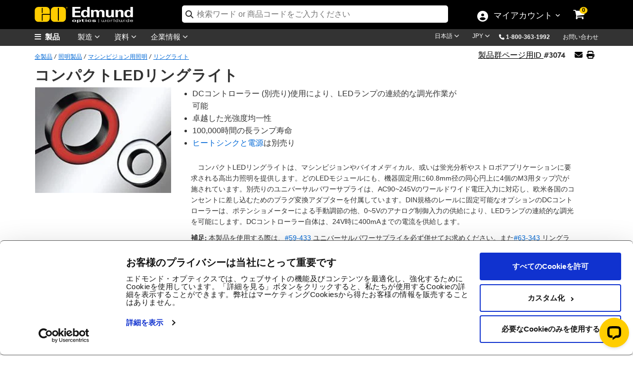

--- FILE ---
content_type: text/html; charset=utf-8
request_url: https://www.edmundoptics.jp/Catalog/ProductFamily/_Specifications/?productFamilyID=13685&isPreviewMode=False&_=1768957375868
body_size: 162
content:



<div>
</div>



--- FILE ---
content_type: text/html; charset=utf-8
request_url: https://www.edmundoptics.jp/Catalog/ProductFamily/_ProductGrid/?productFamilyID=13685&isPreviewMode=False&_=1768957375869
body_size: 3068
content:


    <div class="export-s" id="prod-grid-export">
        <button id="btnExportSpecs" type="button" class="mt-2 mb-4 btn-cart-outline export-sb" onclick="ExportProductGridToExcel(13685, '', 'compact-led-ring-lights')">
            <i class="fa fa-file-excel-o"></i>  仕様をエクスポートする

        </button>
    </div>
    <div class="table-responsive">
        <table id="tableProducts" cellpadding="10" class="table table-bordered data-table">
            <thead>
                <tr class="fixed stickyh">
                    <th class="no-search sorting_disabled" id="arrows" style="padding-right:30px"></th>
                                <th class="sort-text" id="specs_1">
                                    &nbsp;カラー&nbsp;
                                </th>
                                <th class="sort-number" id="specs_2">
                                    &nbsp;波長 (nm)&nbsp;
                                </th>
                                <th class="sort-number" id="specs_3">
                                    &nbsp;直径 (mm)&nbsp;
                                </th>
                                <th class="sort-text" id="specs_4">
                                    &nbsp;照明モード&nbsp;
                                </th>
                    <th class="no-search sorting_disabled" data-orderable="false" id="compares" style="text-align: center;">&nbsp;<span style="white-space:nowrap">比較する</span>&nbsp;</th>
                    <th class="no-search" id="stocks">&nbsp;商品コード&nbsp;</th>
                    <th class="no-search sort-price sorting" id="prices" style="text-align: center;">&nbsp;価格 (税別)&nbsp;</th>
                    <th class="no-search sorting_disabled" data-orderable="false" id="buys" style="width:174px; text-align: center;">カートに入れる</th>
                </tr>
            </thead>
            <tfoot>
                <tr>
                    <th class="no-search hide-filter"></th>
                            <th></th>
                            <th></th>
                            <th></th>
                            <th></th>
                    <th class="no-search hide-filter"></th>
                    <th class="no-search hide-filter"></th>
                    <th class="no-search"></th> 
                    <th class="no-search hide-filter"></th>
                </tr>
            </tfoot>
            <tbody>
                    <tr>
                        <td class="no-search arrowt">
                            <button class="btn-specifications" onclick="SpecificationsDropDown('17925',this)">
                                <i class="fa-chevron-circle-right more">詳しく</i>
                                <i class="fa-chevron-circle-right less">非表示</i>
                            </button>
                        </td>
                                <td class="spect_1" data-order="White" data-filter="White">
                                    <span class="clean-value" style="display:none;">White</span>
White                                </td>
                                <td class="spect_2" data-order="" data-filter="-">
                                    <span class="clean-value" style="display:none;">-</span>
-                                </td>
                                <td class="spect_3" data-order="74.200000000" data-filter="74.20">
                                    <span class="clean-value" style="display:none;">74.20</span>
74.20                                </td>
                                <td class="spect_4" data-order="Strobed or Constant" data-filter="Strobed or Constant">
                                    <span class="clean-value" style="display:none;">Strobed or Constant</span>
Strobed or Constant                                </td>
                        <td class="no-search comparet">
                            

<label for="AddToCompare_63-306" class="AddToProductCompare">
    <input type="checkbox" name="AddToCompare_63-306" id="AddToCompare_63-306" rel="nofollow" onclick="AddToCompareList('63-306', 17925)" class="AddToProductCompare" style="margin-right:2px !important"  />
</label>
                        </td>
                        <td class="no-search stockt">
                            <a href="/p/white-led-ring-light/17925/" onclick="trackEvent('Product Grid', 'Part Number Clickthrough', 'Stock Number')">#63-306</a>
                            

                            
    <a href="#modal-clearance-91625871" data-bs-toggle="modal" class="clearance" onclick="trackEvent('Product Labels', 'Clearance', 'Click')">在庫処分品</a>
    <div class="modal fade" id="modal-clearance-91625871">
        <div class="modal-dialog">
            <div class="modal-content" style="padding:30px">
                <div class="modal-body">
                    <button type="button" class="btn-close" data-bs-dismiss="modal" aria-label="Close"></button>
                    <p><span class="clearance" style="top: -2px !important;">在庫処分品</span></p>
                    <p>数量限定のため、製品の掲載が消える前にお買い求めください。製造不良以外の返品は、原則お受けできませんので、予めご了承ください。最大で80%値引きした選定製品が購入頂けます。販売促進コードの入力は、一切必要ございません!</p>
                </div>
            </div>
        </div>
    </div>

                            
                        </td>
                        <td class="no-search pricet" data-order="129500.000000000" data-filter="129,500" style="min-width:250px">
                            

<span class="price">
    
            <span id="formattedPrice">
                <span class="price-filter-value" data-filter="129,500" style="display:none">129,500</span>
                &#xA5;129,500
            </span>

</span>

        <div style="font-size: 12px !important;">
            <a href="/tools/quote?addByStockNo=63-306" onclick="trackEvent('Request a Quote', 'Product Grid', '63-306');"> 見積依頼する</a>
        </div>

                        </td>
                        <td style="min-width:185px" class="no-search buyt">
                            &nbsp;
<ul class="list-inline">
    <li>
        
    <span class="instock">2 個 在庫有</span>

    </li>
    <li>
        <input type="number" min="1" placeholder="1" id="qty_63306" style="width:55px;" />
    </li>
    <li>
        <button class="btn btn-cart" title="Buy" onclick="AddToCart('63-306')">
            <i class="fa fa-shopping-cart"></i>
        </button>
    </li>
</ul>&nbsp;
                        </td>
                    </tr>
            </tbody>
        </table>
    </div>
    <div id="volume-pricing-modal" class="modal" tabindex="-1" aria-labelledby="volPricingModalTitle" aria-hidden="true">
        <div class="modal-dialog">
            <div class="modal-content">
                <div class="modal-header">
                    <h1 class="modal-title fs-5" id="volPricingModalTitle">購入数量別価格: <span id="vol-price-stocknum"></span></h1>
                    <button type="button" class="btn-close" data-bs-dismiss="modal" aria-label="Close" onclick="CloseVolumePrices();"></button>
                </div>
                <div class="modal-body">
                    <div id="volume-pricing-list" data-url="/catalog/partnumber/volumepricing/"></div>
                </div>
                <div class="modal-footer">
                    <button type="button" class="btn btn-secondary" onclick="CloseVolumePrices();">Close</button>
                </div>
            </div>
        </div>
    </div>
    <script type="text/javascript">
        $(document).ready(function () {
            GridFilters();
            var topOfOthDiv = null;
            if ($(window).width() > 1170) {
                topOfOthDiv = $("#tableProducts").offset().top + 57;
                $(window).scroll(function () {
                    if ($(window).scrollTop() > topOfOthDiv) {
                        $('.stickyh').addClass('button-fixed');
                    }
                    if ($(window).scrollTop() < topOfOthDiv) {
                        $('.stickyh').removeClass('button-fixed');
                    }
                    if ($(window).width() < 1170) {
                        $('.stickyh').removeClass('button-fixed');
                    }
                });
            }
        });

        if ($(window).width() > 1170) {
            var parentwidth = document.getElementById('buys').offsetWidth;
            $(".buyt").css("width", parentwidth);
            var parentwidth1 = document.getElementById('prices').offsetWidth;
            $("pricet").css("width", parentwidth1);
            var parentwidth2 = document.getElementById('stocks').offsetWidth;
            $(".stockt").css("width", parentwidth2);
            var parentwidth3 = document.getElementById('compares').offsetWidth;
            $(".comparet").css("width", parentwidth3);
            var parentwidth4 = document.getElementById('arrows').cssWidth;
            $(".arrowt").css("width", parentwidth4);

            for (var i = 1; i < 7; i++) {
                var column = document.getElementById('specs_' + i);
                if (column != undefined && column != null) {
                    var width = column.offsetWidth;
                    $(".spect_" + i).css("width", width);
                }
            }
        }

        //highlight entire row if the product is on clearance
        if ($('span.clearance').length) {
            $("#tableProducts > tbody > tr > td.stockt > span.clearance").each(function () {
                $(this).parent("td").parent("tr").attr('style', "background: #ffe2e2 !important");
            });
        }

        function ShowVolumePrices(partNumberID, stockNumber)
        {
            trackEvent('Product Grid', 'Volume Pricing link clicked', 'Volume Pricing');

            $("#volume-pricing-list").html('');

            var url = '/catalog/partnumber/VolumePricing/?partNumberID=' + partNumberID;
            $("#volume-pricing-list").load(url);

            $("#volume-pricing-modal").modal('show');
            $("#vol-price-stocknum").text('#' + stockNumber);
        }

        function CloseVolumePrices()
        {
            $("#volume-pricing-modal").modal('hide');
        }
    </script>


--- FILE ---
content_type: text/html; charset=utf-8
request_url: https://www.edmundoptics.jp/Catalog/ProductFamily/_Accessories/?productFamilyID=13685&isPreviewMode=False&_=1768957375870
body_size: 2215
content:


    <div class="alert alert-warning" role="alert" style="margin-top:15px !important; text-align:center !important; background-image: none !important; border-radius: 0px !important; border-color: #fcfccf !important;">
        <strong>補足：</strong> 対応するアクセサリー製品は、個々の商品コード毎に異なる場合があります。<br>どのアクセサリー製品がご希望の製品に対応するかが不明な場合は、<a href="/contact-support/">こちら</a>にお問い合わせください。
    </div>
    <div class="table-responsive" style="margin-top:15px">
        <table id="tableAccessories" class="table table-bordered data-table" style="text-align:center">
            <thead>
                <tr>
                    <th class="sorting_disabled"></th>
                    <th>タイトル&nbsp;</th>
                    <th class="sorting_disabled" data-orderable="false" style="text-align: center;"><span style="white-space:nowrap">比較する</span></th>
                    <th>商品コード&nbsp;</th>
                    <th class="sort-price sorting" style="text-align: center;">&nbsp;価格 (税別)&nbsp;</th>
                    <th class="sorting_disabled" data-orderable="false" style="text-align: center;">カートに入れる</th>
                </tr>
            </thead>
            <tfoot>
                <tr>
                    <th class="hide-filter"></th>
                    <th class="hide-filter"></th>
                    <th class="hide-filter"></th>
                    <th class="hide-filter"></th>
                    <th></th>                    <th class="hide-filter"></th>
                </tr>
            </tfoot>
            <tbody>
                    <tr>
                        <td>
                            <button class="btn-specifications" onclick="SpecificationsDropDown('16198',this)">
                                <i class="fa-chevron-circle-right">詳しく</i>
                            </button>
                        </td>
                        <td>ユニバーサルパワーサプライ (コンパクトLEDライト用)</td>
                        <td>
                            

<label for="AddToCompare_59-433" class="AddToProductCompare">
    <input type="checkbox" name="AddToCompare_59-433" id="AddToCompare_59-433" rel="nofollow" onclick="AddToCompareList('59-433', 16198)" class="AddToProductCompare" style="margin-right:2px !important"  />
</label>
                        </td>
                        <td>
                            <a href="/p/universal-power-supply-24v/16198/" onclick="trackEvent('Product Grid', 'Part Number Clickthrough', 'Stock Number')">#59-433</a>
                            

                            

                        </td>
                        <td class="pricet" data-order="17500.000000000" data-filter="17,500">
                            

<span class="price">
    
            <span id="formattedPrice">
                <span class="price-filter-value" data-filter="17,500" style="display:none">17,500</span>
                &#xA5;17,500
            </span>

</span>

        <div style="font-size: 12px !important;">
            <a href="/tools/quote?addByStockNo=59-433" onclick="trackEvent('Request a Quote', 'Product Grid', '59-433');"> 見積依頼する</a>
        </div>

                        </td>
                        <td class="buyt" style="padding: 4px !important; min-width:164px">
                            
<ul class="list-inline">
    <li>
        
    <span class="instock">5 個 在庫有</span>

    </li>
    <li>
        <input type="number" min="1" placeholder="1" id="qty_59433" style="width:55px;" />
    </li>
    <li>
        <button class="btn btn-cart" title="Buy" onclick="AddToCart('59-433')">
            <i class="fa fa-shopping-cart"></i>
        </button>
    </li>
</ul>
                        </td>
                    </tr>
                    <tr>
                        <td>
                            <button class="btn-specifications" onclick="SpecificationsDropDown('17969',this)">
                                <i class="fa-chevron-circle-right">詳しく</i>
                            </button>
                        </td>
                        <td>リングライト用ヒートシンク</td>
                        <td>
                            

<label for="AddToCompare_63-343" class="AddToProductCompare">
    <input type="checkbox" name="AddToCompare_63-343" id="AddToCompare_63-343" rel="nofollow" onclick="AddToCompareList('63-343', 17969)" class="AddToProductCompare" style="margin-right:2px !important"  />
</label>
                        </td>
                        <td>
                            <a href="/p/led-ring-light-heat-sink/17969/" onclick="trackEvent('Product Grid', 'Part Number Clickthrough', 'Stock Number')">#63-343</a>
                            

                            
    <a href="#modal-clearance-71316979" data-bs-toggle="modal" class="clearance" onclick="trackEvent('Product Labels', 'Clearance', 'Click')">在庫処分品</a>
    <div class="modal fade" id="modal-clearance-71316979">
        <div class="modal-dialog">
            <div class="modal-content" style="padding:30px">
                <div class="modal-body">
                    <button type="button" class="btn-close" data-bs-dismiss="modal" aria-label="Close"></button>
                    <p><span class="clearance" style="top: -2px !important;">在庫処分品</span></p>
                    <p>数量限定のため、製品の掲載が消える前にお買い求めください。製造不良以外の返品は、原則お受けできませんので、予めご了承ください。最大で80%値引きした選定製品が購入頂けます。販売促進コードの入力は、一切必要ございません!</p>
                </div>
            </div>
        </div>
    </div>

                        </td>
                        <td class="pricet" data-order="10800.000000000" data-filter="10,800">
                            

<span class="price">
    
            <span id="formattedPrice">
                <span class="price-filter-value" data-filter="10,800" style="display:none">10,800</span>
                &#xA5;10,800
            </span>

</span>

        <div style="font-size: 12px !important;">
            <a href="/tools/quote?addByStockNo=63-343" onclick="trackEvent('Request a Quote', 'Product Grid', '63-343');"> 見積依頼する</a>
        </div>

                        </td>
                        <td class="buyt" style="padding: 4px !important; min-width:164px">
                            
<ul class="list-inline">
    <li>
        
    <span class="instock">10 個 在庫有</span>

    </li>
    <li>
        <input type="number" min="1" placeholder="1" id="qty_63343" style="width:55px;" />
    </li>
    <li>
        <button class="btn btn-cart" title="Buy" onclick="AddToCart('63-343')">
            <i class="fa fa-shopping-cart"></i>
        </button>
    </li>
</ul>
                        </td>
                    </tr>
            </tbody>
        </table>
    </div>
    <script type="text/javascript" data-cookieconsent="necessary">
        $('#tabsBarAccessories').removeClass('display-none');
        $('#tabAccessories').removeClass('display-none');
        $('#TshirtAccessories').removeClass('display-none');
        var tableAccessories = $('#tableAccessories').DataTable({
            paging: false,
            "dom": '<<t>> '
        });
    </script>


--- FILE ---
content_type: text/html; charset=utf-8
request_url: https://www.edmundoptics.jp/Catalog/ProductFamily/_ResourcesTab/?productFamilyID=13685&isPreviewMode=False&_=1768957375872
body_size: 6038
content:



    <div class="row" style="display:flex">
        <div id="filters" class="col-lg-3 col-12" style="text-align: left; margin-bottom:25px; z-index:5">
            <a href="#modalKC" role="button" class="filter-btn" data-bs-toggle="modal" style="text-align: center;margin-top: -30px;">
                Filter
            </a>
            <input id="productFamilyId" type="hidden" value="13685" />
            <input id="partNumberId" type="hidden" />
            <input id="isTshirt" type="hidden" />

        <div id="modalKC" class="modal hide mobileModal" tabindex="-1" aria-labelledby="modalFilterKC" aria-hidden="true" role="dialog">
            <div class="modal-dialog">
                <div class="modal-content">
                    <div class="modal-header modalNoHeader">
                            <button type="button" class="btn-close" data-bs-dismiss="modal" aria-label="Close"></button>
                    </div>
                    <div class="modal-body">
                        <h4>メディアタイプ</h4>
                        <form id="filtersForm" style="background: white;width: 100%;height: auto !important;">
                            <div class="kc-m">
                                    <input style="padding-bottom:.77em; width: 1.25em; height: 1.25em; cursor: pointer;" id=filter-techTool name="Filters" type="checkbox" onchange="FiltersChange();" value="techTool" />
                                    <label for=filter-techTool style="padding-bottom: 10px; cursor: pointer; font-weight: normal !important; color: #8d9296;"><span id="titleIcon" class="fa fa-calculator" style="font-size: 12px; padding-right:5px;"></span>テクニカルツール</label>
                                    <br />
                                    <input style="padding-bottom:.77em; width: 1.25em; height: 1.25em; cursor: pointer;" id=filter-applicationNote name="Filters" type="checkbox" onchange="FiltersChange();" value="applicationNote" />
                                    <label for=filter-applicationNote style="padding-bottom: 10px; cursor: pointer; font-weight: normal !important; color: #8d9296;"><span id="titleIcon" class="fa fa-file-text-o" style="font-size: 12px; padding-right:5px;"></span>アプリケーションノート</label>
                                    <br />
                                    <input style="padding-bottom:.77em; width: 1.25em; height: 1.25em; cursor: pointer;" id=filter-fAQQuestion name="Filters" type="checkbox" onchange="FiltersChange();" value="fAQQuestion" />
                                    <label for=filter-fAQQuestion style="padding-bottom: 10px; cursor: pointer; font-weight: normal !important; color: #8d9296;"><span id="titleIcon" class="fas fa-question" style="font-size: 12px; padding-right:5px;"></span>よくある質問 (FAQ)</label>
                                    <br />
                                    <input style="padding-bottom:.77em; width: 1.25em; height: 1.25em; cursor: pointer;" id=filter-glossaryTerm name="Filters" type="checkbox" onchange="FiltersChange();" value="glossaryTerm" />
                                    <label for=filter-glossaryTerm style="padding-bottom: 10px; cursor: pointer; font-weight: normal !important; color: #8d9296;">専門用語</label>
                                    <br />
                                    <input style="padding-bottom:.77em; width: 1.25em; height: 1.25em; cursor: pointer;" id=filter-video name="Filters" type="checkbox" onchange="FiltersChange();" value="video" />
                                    <label for=filter-video style="padding-bottom: 10px; cursor: pointer; font-weight: normal !important; color: #8d9296;"><span id="titleIcon" class="fa fa-play" style="font-size: 12px; padding-right:5px;"></span>動画</label>
                                    <br />
                                    <input style="padding-bottom:.77em; width: 1.25em; height: 1.25em; cursor: pointer;" id=filter-publishedArticle name="Filters" type="checkbox" onchange="FiltersChange();" value="publishedArticle" />
                                    <label for=filter-publishedArticle style="padding-bottom: 10px; cursor: pointer; font-weight: normal !important; color: #8d9296;"><span id="titleIcon" class="fa fa-external-link" style="font-size: 12px; padding-right:5px;"></span>雑誌投稿記事</label>
                                    <br />
                            </div>
                        </form>
                        <div style="margin-bottom: 15px;" class="apply-m ymobile"> <a style="color:#000" href="javascript:;" class="btn-bs-other" data-bs-dismiss="modal">検索</a>    </div>
                    </div>
                </div>
            </div>
        </div>
    </div>
    <div class="col-lg-9 col-12">
        <div class="container">
            <div id="divSearchResults" class="resourceResults">
                
    <div id="ContentResults" class="row">

                   <div class="col-lg-4 col-md-4 col-12 card-rc" style="margin-top:30px;">
                <div class="webinar1">
                    <div id="panelImage" class="image">
                        <a href="/knowledge-center/tech-tools/illumination-spot-size-calculator/" target="_blank" onclick="trackEvent('Knowledge Center', 'Result Clickthrough', '')">
                                <img loading="lazy" src="/media/b1ti43tt/spot-size.jpg" style="width:100%;" />

                        </a>
                    </div>
                    <div class="image" id="panelDescription">
                        <div class="trending"><span id="titleIcon" class="fa fa-calculator" style="font-size: 12px; padding-right:5px;"></span>テクニカルツール </div>
                        <p class="toheader" style="font-size:24px; display: -webkit-box; overflow: hidden; -webkit-line-clamp: 4; -webkit-box-orient: vertical;">Illumination Spot Size Calculator</p>
                    </div>
                    <div class="middle">
                        <p style="display: -webkit-box; overflow: hidden; -webkit-line-clamp: 4; -webkit-box-orient: vertical;">
                            <span></span>
                        </p>
                        <a class="text" style="display: block;" href="/knowledge-center/tech-tools/illumination-spot-size-calculator/" target="_blank" onclick="trackEvent('Knowledge Center', 'Result Clickthrough', '')">今すぐ見る</a>
                    </div>
                </div>
            </div>
                   <div class="col-lg-4 col-md-4 col-12 card-rc" style="margin-top:30px;">
                <div class="webinar1">
                    <div id="panelImage" class="image">
                        <a href="/knowledge-center/application-notes/illumination/choose-the-correct-illumination/" target="_blank" onclick="trackEvent('Knowledge Center', 'Result Clickthrough', '')">
                                <img loading="lazy" src="/media/gv5bwlzr/choose.jpg" style="width:100%;" />

                        </a>
                    </div>
                    <div class="image" id="panelDescription">
                        <div class="trending"><span id="titleIcon" class="fa fa-file-text-o" style="font-size: 12px; padding-right:5px;"></span>アプリケーションノート </div>
                        <p class="toheader" style="font-size:24px; display: -webkit-box; overflow: hidden; -webkit-line-clamp: 4; -webkit-box-orient: vertical;">&#x7167;&#x660E;&#x65B9;&#x6CD5;&#x306E;&#x6B63;&#x3057;&#x3044;&#x9078;&#x629E;</p>
                    </div>
                    <div class="middle">
                        <p style="display: -webkit-box; overflow: hidden; -webkit-line-clamp: 4; -webkit-box-orient: vertical;">
                            <span>&#x64AE;&#x50CF;&#x5149;&#x5B66;&#x7CFB;&#x3067;&#x5FC5;&#x8981;&#x3068;&#x3059;&#x308B;&#x50CF;&#x30B3;&#x30F3;&#x30C8;&#x30E9;&#x30B9;&#x30C8;&#x3084;&#x89E3;&#x50CF;&#x5EA6;&#x304C;&#x5F97;&#x3089;&#x308C;&#x305A;&#x306B;&#x3001;&#x60A9;&#x3093;&#x3060;&#x7D4C;&#x9A13;&#x306F;&#x306A;&#x3044;&#x3067;&#x3057;&#x3087;&#x3046;&#x304B;? &#x591A;&#x304F;&#x306E;&#x7D4C;&#x9A13;&#x8005;&#x306F;&#x3088;&#x308A;&#x89E3;&#x50CF;&#x529B;&#x306E;&#x9AD8;&#x3044;&#x30EC;&#x30F3;&#x30BA;&#x3084;&#x30BD;&#x30D5;&#x30C8;&#x30A6;&#x30A7;&#x30A2;&#x3001;&#x6216;&#x3044;&#x306F;&#x9AD8;&#x89E3;&#x50CF;&#x5EA6;&#x30AB;&#x30E1;&#x30E9;&#x3092;&#x7528;&#x3044;&#x3066;&#x89E3;&#x6C7A;&#x3057;&#x3088;&#x3046;&#x3068;&#x8A66;&#x307F;&#x307E;&#x3059;&#x3002;&#x305D;&#x3057;&#x3066;&#x305D;&#x308C;&#x3092;&#x8A66;&#x307F;&#x3066;&#x3082;&#x7D50;&#x679C;&#x7684;&#x306B;&#x601D;&#x3046;&#x3088;&#x3046;&#x306A;&#x6210;&#x679C;&#x304C;&#x5F97;&#x3089;&#x308C;&#x306A;&#x3044;&#x3068;&#x3044;&#x3046;&#x30B1;&#x30FC;&#x30B9;&#x304C;&#x591A;&#x3044;&#x306E;&#x3082;&#x4E8B;&#x5B9F;&#x3067;&#x3059;&#x3002;</span>
                        </p>
                        <a class="text" style="display: block;" href="/knowledge-center/application-notes/illumination/choose-the-correct-illumination/" target="_blank" onclick="trackEvent('Knowledge Center', 'Result Clickthrough', '')">今すぐ見る</a>
                    </div>
                </div>
            </div>
                   <div class="col-lg-4 col-md-4 col-12 card-rc" style="margin-top:30px;">
                <div class="webinar1">
                    <div id="panelImage" class="image">
                        <a href="/knowledge-center/application-notes/illumination/using-structured-illumination/" target="_blank" onclick="trackEvent('Knowledge Center', 'Result Clickthrough', '')">
                                <img loading="lazy" src="/media/wvol5j5n/using-structured.jpg" style="width:100%;" />

                        </a>
                    </div>
                    <div class="image" id="panelDescription">
                        <div class="trending"><span id="titleIcon" class="fa fa-file-text-o" style="font-size: 12px; padding-right:5px;"></span>アプリケーションノート </div>
                        <p class="toheader" style="font-size:24px; display: -webkit-box; overflow: hidden; -webkit-line-clamp: 4; -webkit-box-orient: vertical;">&#x69CB;&#x9020;&#x5316;&#x7167;&#x660E;&#x306E;&#x4F7F;&#x7528;</p>
                    </div>
                    <div class="middle">
                        <p style="display: -webkit-box; overflow: hidden; -webkit-line-clamp: 4; -webkit-box-orient: vertical;">
                            <span>&#x30DE;&#x30B7;&#x30F3;&#x30D3;&#x30B8;&#x30E7;&#x30F3;&#x306B;&#x304A;&#x3051;&#x308B;&#x69CB;&#x9020;&#x5316;&#x7167;&#x660E;&#x306E;&#x57FA;&#x790E;&#x304B;&#x3089;&#x5FDC;&#x7528;&#x307E;&#x3067;&#x5FB9;&#x5E95;&#x89E3;&#x8AAC;&#x3002;&#x683C;&#x5B50;&#x30FB;&#x30C9;&#x30C3;&#x30C8;&#x30FB;&#x30E9;&#x30A4;&#x30F3;&#x306A;&#x3069;&#x5149;&#x30D1;&#x30BF;&#x30FC;&#x30F3;&#x5225;&#x306E;&#x7528;&#x9014;&#x3068;&#x9078;&#x3073;&#x65B9;&#x3092;&#x6BD4;&#x8F03;&#x3057;&#x3001;3D&#x30D7;&#x30ED;&#x30D5;&#x30A1;&#x30A4;&#x30EB;&#x8A08;&#x6E2C;&#x3084;&#x5F62;&#x72B6;&#x691C;&#x67FB;&#x306E;&#x7CBE;&#x5EA6;&#x3092;&#x6700;&#x9069;&#x5316;&#x3059;&#x308B;&#x65B9;&#x6CD5;&#x3092;&#x7D39;&#x4ECB;&#x3002;</span>
                        </p>
                        <a class="text" style="display: block;" href="/knowledge-center/application-notes/illumination/using-structured-illumination/" target="_blank" onclick="trackEvent('Knowledge Center', 'Result Clickthrough', '')">今すぐ見る</a>
                    </div>
                </div>
            </div>
                   <div class="col-lg-4 col-md-4 col-12 card-rc" style="margin-top:30px;">
                <div class="webinar1">
                    <div id="panelImage" class="image">
                        <a href="/knowledge-center/frequently-asked-questions/illumination/fiber-optic-illumination/what-is-ripple-in-illuminators-and-how-does-it-affect-my-video-system/" target="_blank" onclick="trackEvent('Knowledge Center', 'Result Clickthrough', '')">
                                <img loading="lazy" src="/media/xzrjwkvv/fiber-o.gif" style="width:100%;" />

                        </a>
                    </div>
                    <div class="image" id="panelDescription">
                        <div class="trending"><span id="titleIcon" class="fas fa-question" style="font-size: 12px; padding-right:5px;"></span>よくある質問 (FAQ) </div>
                        <p class="toheader" style="font-size:24px; display: -webkit-box; overflow: hidden; -webkit-line-clamp: 4; -webkit-box-orient: vertical;">What is ripple in illuminators and how does it affect my video system?</p>
                    </div>
                    <div class="middle">
                        <p style="display: -webkit-box; overflow: hidden; -webkit-line-clamp: 4; -webkit-box-orient: vertical;">
                            <span></span>
                        </p>
                        <a class="text" style="display: block;" href="/knowledge-center/frequently-asked-questions/illumination/fiber-optic-illumination/what-is-ripple-in-illuminators-and-how-does-it-affect-my-video-system/" target="_blank" onclick="trackEvent('Knowledge Center', 'Result Clickthrough', '')">今すぐ見る</a>
                    </div>
                </div>
            </div>
                   <div class="col-lg-4 col-md-4 col-12 card-rc" style="margin-top:30px;">
                <div class="webinar1">
                    <div id="panelImage" class="image">
                        <a href="/knowledge-center/frequently-asked-questions/illumination/fluorescent-illumination/what-is-the-advantage-of-high-frequency-illumination/" target="_blank" onclick="trackEvent('Knowledge Center', 'Result Clickthrough', '')">
                                <img loading="lazy" src="/media/301j45sp/fluor.gif" style="width:100%;" />

                        </a>
                    </div>
                    <div class="image" id="panelDescription">
                        <div class="trending"><span id="titleIcon" class="fas fa-question" style="font-size: 12px; padding-right:5px;"></span>よくある質問 (FAQ) </div>
                        <p class="toheader" style="font-size:24px; display: -webkit-box; overflow: hidden; -webkit-line-clamp: 4; -webkit-box-orient: vertical;">What is the advantage of high frequency illumination?</p>
                    </div>
                    <div class="middle">
                        <p style="display: -webkit-box; overflow: hidden; -webkit-line-clamp: 4; -webkit-box-orient: vertical;">
                            <span></span>
                        </p>
                        <a class="text" style="display: block;" href="/knowledge-center/frequently-asked-questions/illumination/fluorescent-illumination/what-is-the-advantage-of-high-frequency-illumination/" target="_blank" onclick="trackEvent('Knowledge Center', 'Result Clickthrough', '')">今すぐ見る</a>
                    </div>
                </div>
            </div>
                   <div class="col-lg-4 col-md-4 col-12 card-rc" style="margin-top:30px;">
                <div class="webinar1">
                    <div id="panelImage" class="image">
                        <a href="/knowledge-center/frequently-asked-questions/illumination/led-illumination/what-are-the-advantages-of-led-illumination/" target="_blank" onclick="trackEvent('Knowledge Center', 'Result Clickthrough', '')">
                                <img loading="lazy" src="/media/nbwodftu/illumin.gif" style="width:100%;" />

                        </a>
                    </div>
                    <div class="image" id="panelDescription">
                        <div class="trending"><span id="titleIcon" class="fas fa-question" style="font-size: 12px; padding-right:5px;"></span>よくある質問 (FAQ) </div>
                        <p class="toheader" style="font-size:24px; display: -webkit-box; overflow: hidden; -webkit-line-clamp: 4; -webkit-box-orient: vertical;">What are the advantages of LED Illumination?</p>
                    </div>
                    <div class="middle">
                        <p style="display: -webkit-box; overflow: hidden; -webkit-line-clamp: 4; -webkit-box-orient: vertical;">
                            <span></span>
                        </p>
                        <a class="text" style="display: block;" href="/knowledge-center/frequently-asked-questions/illumination/led-illumination/what-are-the-advantages-of-led-illumination/" target="_blank" onclick="trackEvent('Knowledge Center', 'Result Clickthrough', '')">今すぐ見る</a>
                    </div>
                </div>
            </div>
                   <div class="col-lg-4 col-md-4 col-12 card-rc" style="margin-top:30px;">
                <div class="webinar1">
                    <div id="panelImage" class="image">
                        <a href="/knowledge-center/glossary/candela/" target="_blank" onclick="trackEvent('Knowledge Center', 'Result Clickthrough', '')">
                                <img loading="lazy" src="/media/tn3cys1q/glossary-term.jpg" style="width:100%;" />

                        </a>
                    </div>
                    <div class="image" id="panelDescription">
                        <div class="trending">専門用語 </div>
                        <p class="toheader" style="font-size:24px; display: -webkit-box; overflow: hidden; -webkit-line-clamp: 4; -webkit-box-orient: vertical;">Candela</p>
                    </div>
                    <div class="middle">
                        <p style="display: -webkit-box; overflow: hidden; -webkit-line-clamp: 4; -webkit-box-orient: vertical;">
                            <span></span>
                        </p>
                        <a class="text" style="display: block;" href="/knowledge-center/glossary/candela/" target="_blank" onclick="trackEvent('Knowledge Center', 'Result Clickthrough', '')">今すぐ見る</a>
                    </div>
                </div>
            </div>
                   <div class="col-lg-4 col-md-4 col-12 card-rc" style="margin-top:30px;">
                <div class="webinar1">
                    <div id="panelImage" class="image">
                        <a href="/knowledge-center/glossary/color-temperature/" target="_blank" onclick="trackEvent('Knowledge Center', 'Result Clickthrough', '')">
                                <img loading="lazy" src="/media/tn3cys1q/glossary-term.jpg" style="width:100%;" />

                        </a>
                    </div>
                    <div class="image" id="panelDescription">
                        <div class="trending">専門用語 </div>
                        <p class="toheader" style="font-size:24px; display: -webkit-box; overflow: hidden; -webkit-line-clamp: 4; -webkit-box-orient: vertical;">Color Temperature</p>
                    </div>
                    <div class="middle">
                        <p style="display: -webkit-box; overflow: hidden; -webkit-line-clamp: 4; -webkit-box-orient: vertical;">
                            <span></span>
                        </p>
                        <a class="text" style="display: block;" href="/knowledge-center/glossary/color-temperature/" target="_blank" onclick="trackEvent('Knowledge Center', 'Result Clickthrough', '')">今すぐ見る</a>
                    </div>
                </div>
            </div>
                   <div class="col-lg-4 col-md-4 col-12 card-rc" style="margin-top:30px;">
                <div class="webinar1">
                    <div id="panelImage" class="image">
                        <a href="/knowledge-center/glossary/diffuse-illumination/" target="_blank" onclick="trackEvent('Knowledge Center', 'Result Clickthrough', '')">
                                <img loading="lazy" src="/media/tn3cys1q/glossary-term.jpg" style="width:100%;" />

                        </a>
                    </div>
                    <div class="image" id="panelDescription">
                        <div class="trending">専門用語 </div>
                        <p class="toheader" style="font-size:24px; display: -webkit-box; overflow: hidden; -webkit-line-clamp: 4; -webkit-box-orient: vertical;">Diffuse Illumination</p>
                    </div>
                    <div class="middle">
                        <p style="display: -webkit-box; overflow: hidden; -webkit-line-clamp: 4; -webkit-box-orient: vertical;">
                            <span></span>
                        </p>
                        <a class="text" style="display: block;" href="/knowledge-center/glossary/diffuse-illumination/" target="_blank" onclick="trackEvent('Knowledge Center', 'Result Clickthrough', '')">今すぐ見る</a>
                    </div>
                </div>
            </div>
                   <div class="col-lg-4 col-md-4 col-12 card-rc" style="margin-top:30px;">
                <div class="webinar1">
                    <div id="panelImage" class="image">
                        <a href="/knowledge-center/glossary/directional-illumination/" target="_blank" onclick="trackEvent('Knowledge Center', 'Result Clickthrough', '')">
                                <img loading="lazy" src="/media/tn3cys1q/glossary-term.jpg" style="width:100%;" />

                        </a>
                    </div>
                    <div class="image" id="panelDescription">
                        <div class="trending">専門用語 </div>
                        <p class="toheader" style="font-size:24px; display: -webkit-box; overflow: hidden; -webkit-line-clamp: 4; -webkit-box-orient: vertical;">Directional Illumination</p>
                    </div>
                    <div class="middle">
                        <p style="display: -webkit-box; overflow: hidden; -webkit-line-clamp: 4; -webkit-box-orient: vertical;">
                            <span></span>
                        </p>
                        <a class="text" style="display: block;" href="/knowledge-center/glossary/directional-illumination/" target="_blank" onclick="trackEvent('Knowledge Center', 'Result Clickthrough', '')">今すぐ見る</a>
                    </div>
                </div>
            </div>
                   <div class="col-lg-4 col-md-4 col-12 card-rc" style="margin-top:30px;">
                <div class="webinar1">
                    <div id="panelImage" class="image">
                        <a href="/knowledge-center/glossary/glancing-illumination/" target="_blank" onclick="trackEvent('Knowledge Center', 'Result Clickthrough', '')">
                                <img loading="lazy" src="/media/tn3cys1q/glossary-term.jpg" style="width:100%;" />

                        </a>
                    </div>
                    <div class="image" id="panelDescription">
                        <div class="trending">専門用語 </div>
                        <p class="toheader" style="font-size:24px; display: -webkit-box; overflow: hidden; -webkit-line-clamp: 4; -webkit-box-orient: vertical;">Glancing Illumination</p>
                    </div>
                    <div class="middle">
                        <p style="display: -webkit-box; overflow: hidden; -webkit-line-clamp: 4; -webkit-box-orient: vertical;">
                            <span></span>
                        </p>
                        <a class="text" style="display: block;" href="/knowledge-center/glossary/glancing-illumination/" target="_blank" onclick="trackEvent('Knowledge Center', 'Result Clickthrough', '')">今すぐ見る</a>
                    </div>
                </div>
            </div>
                   <div class="col-lg-4 col-md-4 col-12 card-rc" style="margin-top:30px;">
                <div class="webinar1">
                    <div id="panelImage" class="image">
                        <a href="/knowledge-center/glossary/luminous-flux/" target="_blank" onclick="trackEvent('Knowledge Center', 'Result Clickthrough', '')">
                                <img loading="lazy" src="/media/tn3cys1q/glossary-term.jpg" style="width:100%;" />

                        </a>
                    </div>
                    <div class="image" id="panelDescription">
                        <div class="trending">専門用語 </div>
                        <p class="toheader" style="font-size:24px; display: -webkit-box; overflow: hidden; -webkit-line-clamp: 4; -webkit-box-orient: vertical;">Luminous Flux</p>
                    </div>
                    <div class="middle">
                        <p style="display: -webkit-box; overflow: hidden; -webkit-line-clamp: 4; -webkit-box-orient: vertical;">
                            <span></span>
                        </p>
                        <a class="text" style="display: block;" href="/knowledge-center/glossary/luminous-flux/" target="_blank" onclick="trackEvent('Knowledge Center', 'Result Clickthrough', '')">今すぐ見る</a>
                    </div>
                </div>
            </div>
                   <div class="col-lg-4 col-md-4 col-12 card-rc" style="margin-top:30px;">
                <div class="webinar1">
                    <div id="panelImage" class="image">
                        <a href="/knowledge-center/glossary/lux/" target="_blank" onclick="trackEvent('Knowledge Center', 'Result Clickthrough', '')">
                                <img loading="lazy" src="/media/tn3cys1q/glossary-term.jpg" style="width:100%;" />

                        </a>
                    </div>
                    <div class="image" id="panelDescription">
                        <div class="trending">専門用語 </div>
                        <p class="toheader" style="font-size:24px; display: -webkit-box; overflow: hidden; -webkit-line-clamp: 4; -webkit-box-orient: vertical;">Lux</p>
                    </div>
                    <div class="middle">
                        <p style="display: -webkit-box; overflow: hidden; -webkit-line-clamp: 4; -webkit-box-orient: vertical;">
                            <span></span>
                        </p>
                        <a class="text" style="display: block;" href="/knowledge-center/glossary/lux/" target="_blank" onclick="trackEvent('Knowledge Center', 'Result Clickthrough', '')">今すぐ見る</a>
                    </div>
                </div>
            </div>
                   <div class="col-lg-4 col-md-4 col-12 card-rc" style="margin-top:30px;">
                <div class="webinar1">
                    <div id="panelImage" class="image">
                        <a href="/knowledge-center/application-notes/illumination/silhouetting-illumination-in-machine-vision/" target="_blank" onclick="trackEvent('Knowledge Center', 'Result Clickthrough', '')">
                                <img loading="lazy" src="/media/tqjnq4fr/silhouetting-illumination-in-machine-vision_fig-01.png" style="width:100%;" />

                        </a>
                    </div>
                    <div class="image" id="panelDescription">
                        <div class="trending"><span id="titleIcon" class="fa fa-file-text-o" style="font-size: 12px; padding-right:5px;"></span>アプリケーションノート </div>
                        <p class="toheader" style="font-size:24px; display: -webkit-box; overflow: hidden; -webkit-line-clamp: 4; -webkit-box-orient: vertical;">Silhouetting Illumination in Machine Vision</p>
                    </div>
                    <div class="middle">
                        <p style="display: -webkit-box; overflow: hidden; -webkit-line-clamp: 4; -webkit-box-orient: vertical;">
                            <span>Choosing the right backlight illumination is critical for precise measurement and edge detection in machine vision applications. Learn about your best options!</span>
                        </p>
                        <a class="text" style="display: block;" href="/knowledge-center/application-notes/illumination/silhouetting-illumination-in-machine-vision/" target="_blank" onclick="trackEvent('Knowledge Center', 'Result Clickthrough', '')">今すぐ見る</a>
                    </div>
                </div>
            </div>
                   <div class="col-lg-4 col-md-4 col-12 card-rc" style="margin-top:30px;">
                <div class="webinar1">
                    <div id="panelImage" class="image">
                        <a href="/knowledge-center/application-notes/illumination/successful-light-polarization-techniques/" target="_blank" onclick="trackEvent('Knowledge Center', 'Result Clickthrough', '')">
                                <img loading="lazy" src="/media/xh4f0cxb/successful.jpg" style="width:100%;" />

                        </a>
                    </div>
                    <div class="image" id="panelDescription">
                        <div class="trending"><span id="titleIcon" class="fa fa-file-text-o" style="font-size: 12px; padding-right:5px;"></span>アプリケーションノート </div>
                        <p class="toheader" style="font-size:24px; display: -webkit-box; overflow: hidden; -webkit-line-clamp: 4; -webkit-box-orient: vertical;">Successful Light Polarization Techniques</p>
                    </div>
                    <div class="middle">
                        <p style="display: -webkit-box; overflow: hidden; -webkit-line-clamp: 4; -webkit-box-orient: vertical;">
                            <span>Are you looking for a solution to common imaging problems? Discover different polarization techniques to improve your image at Edmund Optics.</span>
                        </p>
                        <a class="text" style="display: block;" href="/knowledge-center/application-notes/illumination/successful-light-polarization-techniques/" target="_blank" onclick="trackEvent('Knowledge Center', 'Result Clickthrough', '')">今すぐ見る</a>
                    </div>
                </div>
            </div>
                   <div class="col-lg-4 col-md-4 col-12 card-rc" style="margin-top:30px;">
                <div class="webinar1">
                    <div id="panelImage" class="image">
                        <a href="/knowledge-center/video/tutorials/how-to-achieve-optimal-collimation-with-fiber-optics/" target="_blank" onclick="trackEvent('Knowledge Center', 'Result Clickthrough', '')">
                                <img loading="lazy" src="/media/n5qmd4np/how-to-achieve-554x264.png" style="width:100%;" />

                        </a>
                    </div>
                    <div class="image" id="panelDescription">
                        <div class="trending"><span id="titleIcon" class="fa fa-play" style="font-size: 12px; padding-right:5px;"></span>動画 </div>
                        <p class="toheader" style="font-size:24px; display: -webkit-box; overflow: hidden; -webkit-line-clamp: 4; -webkit-box-orient: vertical;">How to Achieve Optimal Collimation with Fiber Optics</p>
                    </div>
                    <div class="middle">
                        <p style="display: -webkit-box; overflow: hidden; -webkit-line-clamp: 4; -webkit-box-orient: vertical;">
                            <span>Collimated light is required for many fiber optic applications. Using the proper setup, fiber optic collimating lenses or ball lenses, and some optical know-how, you can achieve optimal collimation.</span>
                        </p>
                        <a class="text" style="display: block;" href="/knowledge-center/video/tutorials/how-to-achieve-optimal-collimation-with-fiber-optics/" target="_blank" onclick="trackEvent('Knowledge Center', 'Result Clickthrough', '')">今すぐ見る</a>
                    </div>
                </div>
            </div>
                   <div class="col-lg-4 col-md-4 col-12 card-rc" style="margin-top:30px;">
                <div class="webinar1">
                    <div id="panelImage" class="image">
                        <a href="/knowledge-center/video/imaging-best-practices/best-practice-light-up-your-life/" target="_blank" onclick="trackEvent('Knowledge Center', 'Result Clickthrough', '')">
                                <img loading="lazy" src="/media/0ibd0am2/best-practice-4-554x264.png" style="width:100%;" />

                        </a>
                    </div>
                    <div class="image" id="panelDescription">
                        <div class="trending"><span id="titleIcon" class="fa fa-play" style="font-size: 12px; padding-right:5px;"></span>動画 </div>
                        <p class="toheader" style="font-size:24px; display: -webkit-box; overflow: hidden; -webkit-line-clamp: 4; -webkit-box-orient: vertical;">Best Practice #4 Light Up Your Life</p>
                    </div>
                    <div class="middle">
                        <p style="display: -webkit-box; overflow: hidden; -webkit-line-clamp: 4; -webkit-box-orient: vertical;">
                            <span>Join Nick Sischka, Vision Solutions Specialist and member of EO&#x27;s Imaging Team, as he reviews some best practices to consider when designing an imaging system</span>
                        </p>
                        <a class="text" style="display: block;" href="/knowledge-center/video/imaging-best-practices/best-practice-light-up-your-life/" target="_blank" onclick="trackEvent('Knowledge Center', 'Result Clickthrough', '')">今すぐ見る</a>
                    </div>
                </div>
            </div>
                   <div class="col-lg-4 col-md-4 col-12 card-rc" style="margin-top:30px;">
                <div class="webinar1">
                    <div id="panelImage" class="image">
                        <a href="/knowledge-center/frequently-asked-questions/general-questions/illumination/what-would-be-the-best-lens-or-lens-combination-to-give-me-this-projected-spot-of-light/" target="_blank" onclick="trackEvent('Knowledge Center', 'Result Clickthrough', '')">
                                <img loading="lazy" src="/media/rszitd0d/illumination.gif" style="width:100%;" />

                        </a>
                    </div>
                    <div class="image" id="panelDescription">
                        <div class="trending"><span id="titleIcon" class="fas fa-question" style="font-size: 12px; padding-right:5px;"></span>よくある質問 (FAQ) </div>
                        <p class="toheader" style="font-size:24px; display: -webkit-box; overflow: hidden; -webkit-line-clamp: 4; -webkit-box-orient: vertical;">I am looking to prototype an illumination system. My objective is to use a small halogen filament bulb and end up with a beam of light. What would be the best lens or lens combination to give me this projected spot of light?</p>
                    </div>
                    <div class="middle">
                        <p style="display: -webkit-box; overflow: hidden; -webkit-line-clamp: 4; -webkit-box-orient: vertical;">
                            <span></span>
                        </p>
                        <a class="text" style="display: block;" href="/knowledge-center/frequently-asked-questions/general-questions/illumination/what-would-be-the-best-lens-or-lens-combination-to-give-me-this-projected-spot-of-light/" target="_blank" onclick="trackEvent('Knowledge Center', 'Result Clickthrough', '')">今すぐ見る</a>
                    </div>
                </div>
            </div>
                   <div class="col-lg-4 col-md-4 col-12 card-rc" style="margin-top:30px;">
                <div class="webinar1">
                    <div id="panelImage" class="image">
                        <a href="/knowledge-center/frequently-asked-questions/optomechanics/lens-mounting-tubes/do-you-have-c-mount-components-to-make-an-in-line-illumination-assembly/" target="_blank" onclick="trackEvent('Knowledge Center', 'Result Clickthrough', '')">
                                <img loading="lazy" src="/media/xyrj1bbs/tube.gif" style="width:100%;" />

                        </a>
                    </div>
                    <div class="image" id="panelDescription">
                        <div class="trending"><span id="titleIcon" class="fas fa-question" style="font-size: 12px; padding-right:5px;"></span>よくある質問 (FAQ) </div>
                        <p class="toheader" style="font-size:24px; display: -webkit-box; overflow: hidden; -webkit-line-clamp: 4; -webkit-box-orient: vertical;">Do you have C-Mount components to make an in-line illumination assembly?</p>
                    </div>
                    <div class="middle">
                        <p style="display: -webkit-box; overflow: hidden; -webkit-line-clamp: 4; -webkit-box-orient: vertical;">
                            <span></span>
                        </p>
                        <a class="text" style="display: block;" href="/knowledge-center/frequently-asked-questions/optomechanics/lens-mounting-tubes/do-you-have-c-mount-components-to-make-an-in-line-illumination-assembly/" target="_blank" onclick="trackEvent('Knowledge Center', 'Result Clickthrough', '')">今すぐ見る</a>
                    </div>
                </div>
            </div>
                   <div class="col-lg-4 col-md-4 col-12 card-rc" style="margin-top:30px;">
                <div class="webinar1">
                    <div id="panelImage" class="image">
                        <a href="/knowledge-center/frequently-asked-questions/illumination/fiber-optic-illumination/what-are-the-advantages-of-fiber-optic-illumination/" target="_blank" onclick="trackEvent('Knowledge Center', 'Result Clickthrough', '')">
                                <img loading="lazy" src="/media/xzrjwkvv/fiber-o.gif" style="width:100%;" />

                        </a>
                    </div>
                    <div class="image" id="panelDescription">
                        <div class="trending"><span id="titleIcon" class="fas fa-question" style="font-size: 12px; padding-right:5px;"></span>よくある質問 (FAQ) </div>
                        <p class="toheader" style="font-size:24px; display: -webkit-box; overflow: hidden; -webkit-line-clamp: 4; -webkit-box-orient: vertical;">What are the advantages of Fiber Optic Illumination?</p>
                    </div>
                    <div class="middle">
                        <p style="display: -webkit-box; overflow: hidden; -webkit-line-clamp: 4; -webkit-box-orient: vertical;">
                            <span></span>
                        </p>
                        <a class="text" style="display: block;" href="/knowledge-center/frequently-asked-questions/illumination/fiber-optic-illumination/what-are-the-advantages-of-fiber-optic-illumination/" target="_blank" onclick="trackEvent('Knowledge Center', 'Result Clickthrough', '')">今すぐ見る</a>
                    </div>
                </div>
            </div>
                   <div class="col-lg-4 col-md-4 col-12 card-rc" style="margin-top:30px;">
                <div class="webinar1">
                    <div id="panelImage" class="image">
                        <a href="/knowledge-center/frequently-asked-questions/illumination/fiber-optic-illumination/what-is-the-difference-between-flexible-quartz-and-liquid-fiber-optic-light-guides/" target="_blank" onclick="trackEvent('Knowledge Center', 'Result Clickthrough', '')">
                                <img loading="lazy" src="/media/xzrjwkvv/fiber-o.gif" style="width:100%;" />

                        </a>
                    </div>
                    <div class="image" id="panelDescription">
                        <div class="trending"> </div>
                        <p class="toheader" style="font-size:24px; display: -webkit-box; overflow: hidden; -webkit-line-clamp: 4; -webkit-box-orient: vertical;">What is the difference between flexible, quartz and liquid fiber optic light guides?</p>
                    </div>
                    <div class="middle">
                        <p style="display: -webkit-box; overflow: hidden; -webkit-line-clamp: 4; -webkit-box-orient: vertical;">
                            <span></span>
                        </p>
                        <a class="text" style="display: block;" href="/knowledge-center/frequently-asked-questions/illumination/fiber-optic-illumination/what-is-the-difference-between-flexible-quartz-and-liquid-fiber-optic-light-guides/" target="_blank" onclick="trackEvent('Knowledge Center', 'Result Clickthrough', '')">今すぐ見る</a>
                    </div>
                </div>
            </div>
                   <div class="col-lg-4 col-md-4 col-12 card-rc" style="margin-top:30px;">
                <div class="webinar1">
                    <div id="panelImage" class="image">
                        <a href="/knowledge-center/frequently-asked-questions/illumination/fiber-optic-illumination/what-diameter-beam-will-a-light-guide-output/" target="_blank" onclick="trackEvent('Knowledge Center', 'Result Clickthrough', '')">
                                <img loading="lazy" src="/media/xzrjwkvv/fiber-o.gif" style="width:100%;" />

                        </a>
                    </div>
                    <div class="image" id="panelDescription">
                        <div class="trending"> </div>
                        <p class="toheader" style="font-size:24px; display: -webkit-box; overflow: hidden; -webkit-line-clamp: 4; -webkit-box-orient: vertical;">What diameter beam will a light guide output?</p>
                    </div>
                    <div class="middle">
                        <p style="display: -webkit-box; overflow: hidden; -webkit-line-clamp: 4; -webkit-box-orient: vertical;">
                            <span></span>
                        </p>
                        <a class="text" style="display: block;" href="/knowledge-center/frequently-asked-questions/illumination/fiber-optic-illumination/what-diameter-beam-will-a-light-guide-output/" target="_blank" onclick="trackEvent('Knowledge Center', 'Result Clickthrough', '')">今すぐ見る</a>
                    </div>
                </div>
            </div>
                   <div class="col-lg-4 col-md-4 col-12 card-rc" style="margin-top:30px;">
                <div class="webinar1">
                    <div id="panelImage" class="image">
                        <a href="/knowledge-center/frequently-asked-questions/illumination/fiber-optic-illumination/why-do-fiber-optic-light-guides-loose-so-much-energy/" target="_blank" onclick="trackEvent('Knowledge Center', 'Result Clickthrough', '')">
                                <img loading="lazy" src="/media/xzrjwkvv/fiber-o.gif" style="width:100%;" />

                        </a>
                    </div>
                    <div class="image" id="panelDescription">
                        <div class="trending"> </div>
                        <p class="toheader" style="font-size:24px; display: -webkit-box; overflow: hidden; -webkit-line-clamp: 4; -webkit-box-orient: vertical;">Why do fiber optic light guides lose so much energy?</p>
                    </div>
                    <div class="middle">
                        <p style="display: -webkit-box; overflow: hidden; -webkit-line-clamp: 4; -webkit-box-orient: vertical;">
                            <span></span>
                        </p>
                        <a class="text" style="display: block;" href="/knowledge-center/frequently-asked-questions/illumination/fiber-optic-illumination/why-do-fiber-optic-light-guides-loose-so-much-energy/" target="_blank" onclick="trackEvent('Knowledge Center', 'Result Clickthrough', '')">今すぐ見る</a>
                    </div>
                </div>
            </div>
                   <div class="col-lg-4 col-md-4 col-12 card-rc" style="margin-top:30px;">
                <div class="webinar1">
                    <div id="panelImage" class="image">
                        <a href="/knowledge-center/frequently-asked-questions/illumination/fiber-optic-illumination/how-do-fiber-optic-light-guides-connect-to-fiber-optic-illuminators/" target="_blank" onclick="trackEvent('Knowledge Center', 'Result Clickthrough', '')">
                                <img loading="lazy" src="/media/xzrjwkvv/fiber-o.gif" style="width:100%;" />

                        </a>
                    </div>
                    <div class="image" id="panelDescription">
                        <div class="trending"><span id="titleIcon" class="fas fa-question" style="font-size: 12px; padding-right:5px;"></span>よくある質問 (FAQ) </div>
                        <p class="toheader" style="font-size:24px; display: -webkit-box; overflow: hidden; -webkit-line-clamp: 4; -webkit-box-orient: vertical;">How do fiber optic light guides connect to fiber optic illuminators?</p>
                    </div>
                    <div class="middle">
                        <p style="display: -webkit-box; overflow: hidden; -webkit-line-clamp: 4; -webkit-box-orient: vertical;">
                            <span></span>
                        </p>
                        <a class="text" style="display: block;" href="/knowledge-center/frequently-asked-questions/illumination/fiber-optic-illumination/how-do-fiber-optic-light-guides-connect-to-fiber-optic-illuminators/" target="_blank" onclick="trackEvent('Knowledge Center', 'Result Clickthrough', '')">今すぐ見る</a>
                    </div>
                </div>
            </div>
                   <div class="col-lg-4 col-md-4 col-12 card-rc" style="margin-top:30px;">
                <div class="webinar1">
                    <div id="panelImage" class="image">
                        <a href="/knowledge-center/glossary/axial-illumination/" target="_blank" onclick="trackEvent('Knowledge Center', 'Result Clickthrough', '')">
                                <img loading="lazy" src="/media/tn3cys1q/glossary-term.jpg" style="width:100%;" />

                        </a>
                    </div>
                    <div class="image" id="panelDescription">
                        <div class="trending">専門用語 </div>
                        <p class="toheader" style="font-size:24px; display: -webkit-box; overflow: hidden; -webkit-line-clamp: 4; -webkit-box-orient: vertical;">Axial Illumination</p>
                    </div>
                    <div class="middle">
                        <p style="display: -webkit-box; overflow: hidden; -webkit-line-clamp: 4; -webkit-box-orient: vertical;">
                            <span></span>
                        </p>
                        <a class="text" style="display: block;" href="/knowledge-center/glossary/axial-illumination/" target="_blank" onclick="trackEvent('Knowledge Center', 'Result Clickthrough', '')">今すぐ見る</a>
                    </div>
                </div>
            </div>
                   <div class="col-lg-4 col-md-4 col-12 card-rc" style="margin-top:30px;">
                <div class="webinar1">
                    <div id="panelImage" class="image">
                        <a href="/knowledge-center/glossary/fan-angle/" target="_blank" onclick="trackEvent('Knowledge Center', 'Result Clickthrough', '')">
                                <img loading="lazy" src="/media/tn3cys1q/glossary-term.jpg" style="width:100%;" />

                        </a>
                    </div>
                    <div class="image" id="panelDescription">
                        <div class="trending">専門用語 </div>
                        <p class="toheader" style="font-size:24px; display: -webkit-box; overflow: hidden; -webkit-line-clamp: 4; -webkit-box-orient: vertical;">Fan Angle</p>
                    </div>
                    <div class="middle">
                        <p style="display: -webkit-box; overflow: hidden; -webkit-line-clamp: 4; -webkit-box-orient: vertical;">
                            <span></span>
                        </p>
                        <a class="text" style="display: block;" href="/knowledge-center/glossary/fan-angle/" target="_blank" onclick="trackEvent('Knowledge Center', 'Result Clickthrough', '')">今すぐ見る</a>
                    </div>
                </div>
            </div>
                   <div class="col-lg-4 col-md-4 col-12 card-rc" style="margin-top:30px;">
                <div class="webinar1">
                    <div id="panelImage" class="image">
                        <a href="/knowledge-center/glossary/power-density/" target="_blank" onclick="trackEvent('Knowledge Center', 'Result Clickthrough', '')">
                                <img loading="lazy" src="/media/tn3cys1q/glossary-term.jpg" style="width:100%;" />

                        </a>
                    </div>
                    <div class="image" id="panelDescription">
                        <div class="trending">専門用語 </div>
                        <p class="toheader" style="font-size:24px; display: -webkit-box; overflow: hidden; -webkit-line-clamp: 4; -webkit-box-orient: vertical;">Power Density</p>
                    </div>
                    <div class="middle">
                        <p style="display: -webkit-box; overflow: hidden; -webkit-line-clamp: 4; -webkit-box-orient: vertical;">
                            <span></span>
                        </p>
                        <a class="text" style="display: block;" href="/knowledge-center/glossary/power-density/" target="_blank" onclick="trackEvent('Knowledge Center', 'Result Clickthrough', '')">今すぐ見る</a>
                    </div>
                </div>
            </div>
                   <div class="col-lg-4 col-md-4 col-12 card-rc" style="margin-top:30px;">
                <div class="webinar1">
                    <div id="panelImage" class="image">
                        <a href="/knowledge-center/glossary/ring-light-guide/" target="_blank" onclick="trackEvent('Knowledge Center', 'Result Clickthrough', '')">
                                <img loading="lazy" src="/media/tn3cys1q/glossary-term.jpg" style="width:100%;" />

                        </a>
                    </div>
                    <div class="image" id="panelDescription">
                        <div class="trending">専門用語 </div>
                        <p class="toheader" style="font-size:24px; display: -webkit-box; overflow: hidden; -webkit-line-clamp: 4; -webkit-box-orient: vertical;">Ring Light Guide</p>
                    </div>
                    <div class="middle">
                        <p style="display: -webkit-box; overflow: hidden; -webkit-line-clamp: 4; -webkit-box-orient: vertical;">
                            <span></span>
                        </p>
                        <a class="text" style="display: block;" href="/knowledge-center/glossary/ring-light-guide/" target="_blank" onclick="trackEvent('Knowledge Center', 'Result Clickthrough', '')">今すぐ見る</a>
                    </div>
                </div>
            </div>
                   <div class="col-lg-4 col-md-4 col-12 card-rc" style="margin-top:30px;">
                <div class="webinar1">
                    <div id="panelImage" class="image">
                        <a href="/knowledge-center/application-notes/illumination/in-line-illumination-considerations/" target="_blank" onclick="trackEvent('Knowledge Center', 'Result Clickthrough', '')">
                                <img loading="lazy" src="/media/klxpbbao/in-line.jpg" style="width:100%;" />

                        </a>
                    </div>
                    <div class="image" id="panelDescription">
                        <div class="trending"><span id="titleIcon" class="fa fa-file-text-o" style="font-size: 12px; padding-right:5px;"></span>アプリケーションノート </div>
                        <p class="toheader" style="font-size:24px; display: -webkit-box; overflow: hidden; -webkit-line-clamp: 4; -webkit-box-orient: vertical;">&#x540C;&#x8EF8;&#x843D;&#x5C04;&#x7167;&#x660E;&#x306E;&#x8003;&#x5BDF;</p>
                    </div>
                    <div class="middle">
                        <p style="display: -webkit-box; overflow: hidden; -webkit-line-clamp: 4; -webkit-box-orient: vertical;">
                            <span>&#x30DE;&#x30B7;&#x30F3;&#x30D3;&#x30B8;&#x30E7;&#x30F3;&#x306B;&#x304A;&#x3051;&#x308B;&#x540C;&#x8EF8;&#x843D;&#x5C04;&#x7167;&#x660E;&#x306E;&#x57FA;&#x790E;&#x3068;&#x5FDC;&#x7528;&#x2500;&#x2500;&#x30C6;&#x30EC;&#x30BB;&#x30F3;&#x30C8;&#x30EA;&#x30C3;&#x30AF;&#x30EC;&#x30F3;&#x30BA;&#x3068;&#x306E;&#x89AA;&#x548C;&#x6027;&#x3001;&#x660E;&#x8996;&#x91CE;&#x30FB;&#x6697;&#x8996;&#x91CE;&#x7167;&#x660E;&#x3068;&#x306E;&#x6BD4;&#x8F03;&#x3001;&#x9069;&#x7528;&#x5BFE;&#x8C61;&#x3084;&#x6CE8;&#x610F;&#x70B9;&#x3092;&#x308F;&#x304B;&#x308A;&#x3084;&#x3059;&#x304F;&#x89E3;&#x8AAC;&#x3002;</span>
                        </p>
                        <a class="text" style="display: block;" href="/knowledge-center/application-notes/illumination/in-line-illumination-considerations/" target="_blank" onclick="trackEvent('Knowledge Center', 'Result Clickthrough', '')">今すぐ見る</a>
                    </div>
                </div>
            </div>
                   <div class="col-lg-4 col-md-4 col-12 card-rc" style="margin-top:30px;">
                <div class="webinar1">
                    <div id="panelImage" class="image">
                        <a href="/knowledge-center/video/eo-imaging-lab/eo-imaging-lab-the-w-of-illumination-geometry/" target="_blank" onclick="trackEvent('Knowledge Center', 'Result Clickthrough', '')">
                                <img loading="lazy" src="/media/v2jgoxa4/imaging-lab32-554x264.png" style="width:100%;" />

                        </a>
                    </div>
                    <div class="image" id="panelDescription">
                        <div class="trending"><span id="titleIcon" class="fa fa-play" style="font-size: 12px; padding-right:5px;"></span>動画 </div>
                        <p class="toheader" style="font-size:24px; display: -webkit-box; overflow: hidden; -webkit-line-clamp: 4; -webkit-box-orient: vertical;">Edmund Optics Imaging Lab 3.2: The W of Illumination Geometry</p>
                    </div>
                    <div class="middle">
                        <p style="display: -webkit-box; overflow: hidden; -webkit-line-clamp: 4; -webkit-box-orient: vertical;">
                            <span>Learn how to specify imaging system components.</span>
                        </p>
                        <a class="text" style="display: block;" href="/knowledge-center/video/eo-imaging-lab/eo-imaging-lab-the-w-of-illumination-geometry/" target="_blank" onclick="trackEvent('Knowledge Center', 'Result Clickthrough', '')">今すぐ見る</a>
                    </div>
                </div>
            </div>
                   <div class="col-lg-4 col-md-4 col-12 card-rc" style="margin-top:30px;">
                <div class="webinar1">
                    <div id="panelImage" class="image">
                        <a href="/knowledge-center/video/eo-imaging-lab/eo-imaging-lab-directional-illumination/" target="_blank" onclick="trackEvent('Knowledge Center', 'Result Clickthrough', '')">
                                <img loading="lazy" src="/media/kxwnfzws/imaging-lab33-554x264.png" style="width:100%;" />

                        </a>
                    </div>
                    <div class="image" id="panelDescription">
                        <div class="trending"><span id="titleIcon" class="fa fa-play" style="font-size: 12px; padding-right:5px;"></span>動画 </div>
                        <p class="toheader" style="font-size:24px; display: -webkit-box; overflow: hidden; -webkit-line-clamp: 4; -webkit-box-orient: vertical;">Edmund Optics Imaging Lab 3.3: Directional Illumination</p>
                    </div>
                    <div class="middle">
                        <p style="display: -webkit-box; overflow: hidden; -webkit-line-clamp: 4; -webkit-box-orient: vertical;">
                            <span>Learn how to specify imaging system components.</span>
                        </p>
                        <a class="text" style="display: block;" href="/knowledge-center/video/eo-imaging-lab/eo-imaging-lab-directional-illumination/" target="_blank" onclick="trackEvent('Knowledge Center', 'Result Clickthrough', '')">今すぐ見る</a>
                    </div>
                </div>
            </div>
                   <div class="col-lg-4 col-md-4 col-12 card-rc" style="margin-top:30px;">
                <div class="webinar1">
                    <div id="panelImage" class="image">
                        <a href="/knowledge-center/video/eo-imaging-lab/eo-imaging-lab-directional-illumination-of-ring-lights/" target="_blank" onclick="trackEvent('Knowledge Center', 'Result Clickthrough', '')">
                                <img loading="lazy" src="/media/hlbdhfyd/imaging-lab34-554x264.png" style="width:100%;" />

                        </a>
                    </div>
                    <div class="image" id="panelDescription">
                        <div class="trending"><span id="titleIcon" class="fa fa-play" style="font-size: 12px; padding-right:5px;"></span>動画 </div>
                        <p class="toheader" style="font-size:24px; display: -webkit-box; overflow: hidden; -webkit-line-clamp: 4; -webkit-box-orient: vertical;">Edmund Optics Imaging Lab 3.4: Directional Illumination of Ring Lights</p>
                    </div>
                    <div class="middle">
                        <p style="display: -webkit-box; overflow: hidden; -webkit-line-clamp: 4; -webkit-box-orient: vertical;">
                            <span>Learn how to specify imaging system components.</span>
                        </p>
                        <a class="text" style="display: block;" href="/knowledge-center/video/eo-imaging-lab/eo-imaging-lab-directional-illumination-of-ring-lights/" target="_blank" onclick="trackEvent('Knowledge Center', 'Result Clickthrough', '')">今すぐ見る</a>
                    </div>
                </div>
            </div>
                   <div class="col-lg-4 col-md-4 col-12 card-rc" style="margin-top:30px;">
                <div class="webinar1">
                    <div id="panelImage" class="image">
                        <a href="/knowledge-center/video/eo-imaging-lab/eo-imaging-lab-backlights/" target="_blank" onclick="trackEvent('Knowledge Center', 'Result Clickthrough', '')">
                                <img loading="lazy" src="/media/glll2nls/imaging-lab35-554x264.png" style="width:100%;" />

                        </a>
                    </div>
                    <div class="image" id="panelDescription">
                        <div class="trending"><span id="titleIcon" class="fa fa-play" style="font-size: 12px; padding-right:5px;"></span>動画 </div>
                        <p class="toheader" style="font-size:24px; display: -webkit-box; overflow: hidden; -webkit-line-clamp: 4; -webkit-box-orient: vertical;">Edmund Optics Imaging Lab 3.5: Backlights</p>
                    </div>
                    <div class="middle">
                        <p style="display: -webkit-box; overflow: hidden; -webkit-line-clamp: 4; -webkit-box-orient: vertical;">
                            <span>Learn how to specify imaging system components.</span>
                        </p>
                        <a class="text" style="display: block;" href="/knowledge-center/video/eo-imaging-lab/eo-imaging-lab-backlights/" target="_blank" onclick="trackEvent('Knowledge Center', 'Result Clickthrough', '')">今すぐ見る</a>
                    </div>
                </div>
            </div>
                   <div class="col-lg-4 col-md-4 col-12 card-rc" style="margin-top:30px;">
                <div class="webinar1">
                    <div id="panelImage" class="image">
                        <a href="/knowledge-center/video/eo-imaging-lab/eo-imaging-lab-dome-lights/" target="_blank" onclick="trackEvent('Knowledge Center', 'Result Clickthrough', '')">
                                <img loading="lazy" src="/media/0ehpdkxr/imaging-lab36-554x264.png" style="width:100%;" />

                        </a>
                    </div>
                    <div class="image" id="panelDescription">
                        <div class="trending"><span id="titleIcon" class="fa fa-play" style="font-size: 12px; padding-right:5px;"></span>動画 </div>
                        <p class="toheader" style="font-size:24px; display: -webkit-box; overflow: hidden; -webkit-line-clamp: 4; -webkit-box-orient: vertical;">Edmund Optics Imaging Lab 3.6: Dome Lights</p>
                    </div>
                    <div class="middle">
                        <p style="display: -webkit-box; overflow: hidden; -webkit-line-clamp: 4; -webkit-box-orient: vertical;">
                            <span>Learn how to specify imaging system components.</span>
                        </p>
                        <a class="text" style="display: block;" href="/knowledge-center/video/eo-imaging-lab/eo-imaging-lab-dome-lights/" target="_blank" onclick="trackEvent('Knowledge Center', 'Result Clickthrough', '')">今すぐ見る</a>
                    </div>
                </div>
            </div>
                   <div class="col-lg-4 col-md-4 col-12 card-rc" style="margin-top:30px;">
                <div class="webinar1">
                    <div id="panelImage" class="image">
                        <a href="/knowledge-center/video/eo-imaging-lab/eo-imaging-lab-line-lights/" target="_blank" onclick="trackEvent('Knowledge Center', 'Result Clickthrough', '')">
                                <img loading="lazy" src="/media/x2jnwtul/imaging-lab37-554x264.png" style="width:100%;" />

                        </a>
                    </div>
                    <div class="image" id="panelDescription">
                        <div class="trending"><span id="titleIcon" class="fa fa-play" style="font-size: 12px; padding-right:5px;"></span>動画 </div>
                        <p class="toheader" style="font-size:24px; display: -webkit-box; overflow: hidden; -webkit-line-clamp: 4; -webkit-box-orient: vertical;">Edmund Optics Imaging Lab 3.7: Line Lights</p>
                    </div>
                    <div class="middle">
                        <p style="display: -webkit-box; overflow: hidden; -webkit-line-clamp: 4; -webkit-box-orient: vertical;">
                            <span>Learn how to specify imaging system components.</span>
                        </p>
                        <a class="text" style="display: block;" href="/knowledge-center/video/eo-imaging-lab/eo-imaging-lab-line-lights/" target="_blank" onclick="trackEvent('Knowledge Center', 'Result Clickthrough', '')">今すぐ見る</a>
                    </div>
                </div>
            </div>
                   <div class="col-lg-4 col-md-4 col-12 card-rc" style="margin-top:30px;">
                <div class="webinar1">
                    <div id="panelImage" class="image">
                        <a href="/knowledge-center/video/imaging-best-practices/best-practice-color-matters/" target="_blank" onclick="trackEvent('Knowledge Center', 'Result Clickthrough', '')">
                                <img loading="lazy" src="/media/jcsjua0j/best-practice-5-554x264.png" style="width:100%;" />

                        </a>
                    </div>
                    <div class="image" id="panelDescription">
                        <div class="trending"><span id="titleIcon" class="fa fa-play" style="font-size: 12px; padding-right:5px;"></span>動画 </div>
                        <p class="toheader" style="font-size:24px; display: -webkit-box; overflow: hidden; -webkit-line-clamp: 4; -webkit-box-orient: vertical;">Best Practice #5 Color Matters</p>
                    </div>
                    <div class="middle">
                        <p style="display: -webkit-box; overflow: hidden; -webkit-line-clamp: 4; -webkit-box-orient: vertical;">
                            <span>Join Nick Sischka, Vision Solutions Specialist and member of EO&#x27;s Imaging Team, as he reviews some best practices to consider when designing an imaging system.</span>
                        </p>
                        <a class="text" style="display: block;" href="/knowledge-center/video/imaging-best-practices/best-practice-color-matters/" target="_blank" onclick="trackEvent('Knowledge Center', 'Result Clickthrough', '')">今すぐ見る</a>
                    </div>
                </div>
            </div>
                   <div class="col-lg-4 col-md-4 col-12 card-rc" style="margin-top:30px;">
                <div class="webinar1">
                    <div id="panelImage" class="image">
                        <a href="/knowledge-center/articles/illumination-the-third-pillar-of-imaging-system-design/" target="_blank" onclick="trackEvent('Knowledge Center', 'Result Clickthrough', '')">
                                <img loading="lazy" src="/media/4f2g0dnp/1-illumination.png" style="width:100%;" />

                        </a>
                    </div>
                    <div class="image" id="panelDescription">
                        <div class="trending"><span id="titleIcon" class="fa fa-external-link" style="font-size: 12px; padding-right:5px;"></span>雑誌投稿記事 </div>
                        <p class="toheader" style="font-size:24px; display: -webkit-box; overflow: hidden; -webkit-line-clamp: 4; -webkit-box-orient: vertical;">Illumination: The Third Pillar of Imaging System Design</p>
                    </div>
                    <div class="middle">
                        <p style="display: -webkit-box; overflow: hidden; -webkit-line-clamp: 4; -webkit-box-orient: vertical;">
                            <span></span>
                        </p>
                        <a class="text" style="display: block;" href="/knowledge-center/articles/illumination-the-third-pillar-of-imaging-system-design/" target="_blank" onclick="trackEvent('Knowledge Center', 'Result Clickthrough', '')">今すぐ見る</a>
                    </div>
                </div>
            </div>
                   <div class="col-lg-4 col-md-4 col-12 card-rc" style="margin-top:30px;">
                <div class="webinar1">
                    <div id="panelImage" class="image">
                        <a href="/knowledge-center/articles/understanding-unique-machine-vision-illumination-methods/" target="_blank" onclick="trackEvent('Knowledge Center', 'Result Clickthrough', '')">
                                <img loading="lazy" src="/media/fj1n12xp/3-understanding.png" style="width:100%;" />

                        </a>
                    </div>
                    <div class="image" id="panelDescription">
                        <div class="trending"><span id="titleIcon" class="fa fa-external-link" style="font-size: 12px; padding-right:5px;"></span>雑誌投稿記事 </div>
                        <p class="toheader" style="font-size:24px; display: -webkit-box; overflow: hidden; -webkit-line-clamp: 4; -webkit-box-orient: vertical;">Understanding unique machine vision illumination methods</p>
                    </div>
                    <div class="middle">
                        <p style="display: -webkit-box; overflow: hidden; -webkit-line-clamp: 4; -webkit-box-orient: vertical;">
                            <span></span>
                        </p>
                        <a class="text" style="display: block;" href="/knowledge-center/articles/understanding-unique-machine-vision-illumination-methods/" target="_blank" onclick="trackEvent('Knowledge Center', 'Result Clickthrough', '')">今すぐ見る</a>
                    </div>
                </div>
            </div>
                   <div class="col-lg-4 col-md-4 col-12 card-rc" style="margin-top:30px;">
                <div class="webinar1">
                    <div id="panelImage" class="image">
                        <a href="/knowledge-center/frequently-asked-questions/general-questions/illumination/can-i-use-an-illuminator-alone-to-affect-the-spectral-contrast-of-my-image/" target="_blank" onclick="trackEvent('Knowledge Center', 'Result Clickthrough', '')">
                                <img loading="lazy" src="/media/rszitd0d/illumination.gif" style="width:100%;" />

                        </a>
                    </div>
                    <div class="image" id="panelDescription">
                        <div class="trending"><span id="titleIcon" class="fas fa-question" style="font-size: 12px; padding-right:5px;"></span>よくある質問 (FAQ) </div>
                        <p class="toheader" style="font-size:24px; display: -webkit-box; overflow: hidden; -webkit-line-clamp: 4; -webkit-box-orient: vertical;">Can I use an illuminator alone to affect the spectral contrast of my image?</p>
                    </div>
                    <div class="middle">
                        <p style="display: -webkit-box; overflow: hidden; -webkit-line-clamp: 4; -webkit-box-orient: vertical;">
                            <span></span>
                        </p>
                        <a class="text" style="display: block;" href="/knowledge-center/frequently-asked-questions/general-questions/illumination/can-i-use-an-illuminator-alone-to-affect-the-spectral-contrast-of-my-image/" target="_blank" onclick="trackEvent('Knowledge Center', 'Result Clickthrough', '')">今すぐ見る</a>
                    </div>
                </div>
            </div>
                   <div class="col-lg-4 col-md-4 col-12 card-rc" style="margin-top:30px;">
                <div class="webinar1">
                    <div id="panelImage" class="image">
                        <a href="/knowledge-center/glossary/monochromatic/" target="_blank" onclick="trackEvent('Knowledge Center', 'Result Clickthrough', '')">
                                <img loading="lazy" src="/media/tn3cys1q/glossary-term.jpg" style="width:100%;" />

                        </a>
                    </div>
                    <div class="image" id="panelDescription">
                        <div class="trending">専門用語 </div>
                        <p class="toheader" style="font-size:24px; display: -webkit-box; overflow: hidden; -webkit-line-clamp: 4; -webkit-box-orient: vertical;">Monochromatic</p>
                    </div>
                    <div class="middle">
                        <p style="display: -webkit-box; overflow: hidden; -webkit-line-clamp: 4; -webkit-box-orient: vertical;">
                            <span></span>
                        </p>
                        <a class="text" style="display: block;" href="/knowledge-center/glossary/monochromatic/" target="_blank" onclick="trackEvent('Knowledge Center', 'Result Clickthrough', '')">今すぐ見る</a>
                    </div>
                </div>
            </div>
                   <div class="col-lg-4 col-md-4 col-12 card-rc" style="margin-top:30px;">
                <div class="webinar1">
                    <div id="panelImage" class="image">
                        <a href="/knowledge-center/video/tutorials/understanding-collimation-to-determine-optical-lens-focal-length/" target="_blank" onclick="trackEvent('Knowledge Center', 'Result Clickthrough', '')">
                                <img loading="lazy" src="/media/vdyf5hyi/understanding-collimation-554x264.png" style="width:100%;" />

                        </a>
                    </div>
                    <div class="image" id="panelDescription">
                        <div class="trending"><span id="titleIcon" class="fa fa-play" style="font-size: 12px; padding-right:5px;"></span>動画 </div>
                        <p class="toheader" style="font-size:24px; display: -webkit-box; overflow: hidden; -webkit-line-clamp: 4; -webkit-box-orient: vertical;">Understanding Collimation to Determine Optical Lens Focal Length</p>
                    </div>
                    <div class="middle">
                        <p style="display: -webkit-box; overflow: hidden; -webkit-line-clamp: 4; -webkit-box-orient: vertical;">
                            <span>Collimated light occurs when light rays travel parallel to each other. </span>
                        </p>
                        <a class="text" style="display: block;" href="/knowledge-center/video/tutorials/understanding-collimation-to-determine-optical-lens-focal-length/" target="_blank" onclick="trackEvent('Knowledge Center', 'Result Clickthrough', '')">今すぐ見る</a>
                    </div>
                </div>
            </div>
                   <div class="col-lg-4 col-md-4 col-12 card-rc" style="margin-top:30px;">
                <div class="webinar1">
                    <div id="panelImage" class="image">
                        <a href="/knowledge-center/glossary/darkfield-illumination/" target="_blank" onclick="trackEvent('Knowledge Center', 'Result Clickthrough', '')">
                                <img loading="lazy" src="/media/tn3cys1q/glossary-term.jpg" style="width:100%;" />

                        </a>
                    </div>
                    <div class="image" id="panelDescription">
                        <div class="trending">専門用語 </div>
                        <p class="toheader" style="font-size:24px; display: -webkit-box; overflow: hidden; -webkit-line-clamp: 4; -webkit-box-orient: vertical;">Darkfield Illumination</p>
                    </div>
                    <div class="middle">
                        <p style="display: -webkit-box; overflow: hidden; -webkit-line-clamp: 4; -webkit-box-orient: vertical;">
                            <span></span>
                        </p>
                        <a class="text" style="display: block;" href="/knowledge-center/glossary/darkfield-illumination/" target="_blank" onclick="trackEvent('Knowledge Center', 'Result Clickthrough', '')">今すぐ見る</a>
                    </div>
                </div>
            </div>
                   <div class="col-lg-4 col-md-4 col-12 card-rc" style="margin-top:30px;">
                <div class="webinar1">
                    <div id="panelImage" class="image">
                        <a href="/knowledge-center/video/eo-imaging-lab/eo-imaging-lab-module-3-illumination-overview/" target="_blank" onclick="trackEvent('Knowledge Center', 'Result Clickthrough', '')">
                                <img loading="lazy" src="/media/qglhfzxe/imaging-lab3-554x264.png" style="width:100%;" />

                        </a>
                    </div>
                    <div class="image" id="panelDescription">
                        <div class="trending"><span id="titleIcon" class="fa fa-play" style="font-size: 12px; padding-right:5px;"></span>動画 </div>
                        <p class="toheader" style="font-size:24px; display: -webkit-box; overflow: hidden; -webkit-line-clamp: 4; -webkit-box-orient: vertical;">Edmund Optics Imaging Lab Module 3: Illumination Overview</p>
                    </div>
                    <div class="middle">
                        <p style="display: -webkit-box; overflow: hidden; -webkit-line-clamp: 4; -webkit-box-orient: vertical;">
                            <span>Learn how to specify imaging system components.</span>
                        </p>
                        <a class="text" style="display: block;" href="/knowledge-center/video/eo-imaging-lab/eo-imaging-lab-module-3-illumination-overview/" target="_blank" onclick="trackEvent('Knowledge Center', 'Result Clickthrough', '')">今すぐ見る</a>
                    </div>
                </div>
            </div>
                   <div class="col-lg-4 col-md-4 col-12 card-rc" style="margin-top:30px;">
                <div class="webinar1">
                    <div id="panelImage" class="image">
                        <a href="/knowledge-center/video/eo-imaging-lab/eo-imaging-lab-introduction-to-illumination-concepts/" target="_blank" onclick="trackEvent('Knowledge Center', 'Result Clickthrough', '')">
                                <img loading="lazy" src="/media/j1ips4u4/imaging-lab31-554x264.png" style="width:100%;" />

                        </a>
                    </div>
                    <div class="image" id="panelDescription">
                        <div class="trending"><span id="titleIcon" class="fa fa-play" style="font-size: 12px; padding-right:5px;"></span>動画 </div>
                        <p class="toheader" style="font-size:24px; display: -webkit-box; overflow: hidden; -webkit-line-clamp: 4; -webkit-box-orient: vertical;">Edmund Optics Imaging Lab Module 3.1: Introduction to Illumination Concepts</p>
                    </div>
                    <div class="middle">
                        <p style="display: -webkit-box; overflow: hidden; -webkit-line-clamp: 4; -webkit-box-orient: vertical;">
                            <span>Learn how to specify imaging system components.</span>
                        </p>
                        <a class="text" style="display: block;" href="/knowledge-center/video/eo-imaging-lab/eo-imaging-lab-introduction-to-illumination-concepts/" target="_blank" onclick="trackEvent('Knowledge Center', 'Result Clickthrough', '')">今すぐ見る</a>
                    </div>
                </div>
            </div>
                   <div class="col-lg-4 col-md-4 col-12 card-rc" style="margin-top:30px;">
                <div class="webinar1">
                    <div id="panelImage" class="image">
                        <a href="/knowledge-center/glossary/brightfield-illumination/" target="_blank" onclick="trackEvent('Knowledge Center', 'Result Clickthrough', '')">
                                <img loading="lazy" src="/media/tn3cys1q/glossary-term.jpg" style="width:100%;" />

                        </a>
                    </div>
                    <div class="image" id="panelDescription">
                        <div class="trending">専門用語 </div>
                        <p class="toheader" style="font-size:24px; display: -webkit-box; overflow: hidden; -webkit-line-clamp: 4; -webkit-box-orient: vertical;">Brightfield Illumination</p>
                    </div>
                    <div class="middle">
                        <p style="display: -webkit-box; overflow: hidden; -webkit-line-clamp: 4; -webkit-box-orient: vertical;">
                            <span></span>
                        </p>
                        <a class="text" style="display: block;" href="/knowledge-center/glossary/brightfield-illumination/" target="_blank" onclick="trackEvent('Knowledge Center', 'Result Clickthrough', '')">今すぐ見る</a>
                    </div>
                </div>
            </div>
    </div>
    <div class="row">
        <button id="showAllResourcesbtn" class="btn-other" onclick="seeAllResults(); trackEvent('Knowledge Center', 'Menu', 'See More Products')">もっと見る</button>
    </div>
<script>
        $(document).ready(function () {

            if(!$("#divSearchResults").hasClass("resourceResults"))
            {
                $("#showAllResourcesbtn").addClass('display-none');
            }
    });

</script>

                </div>
        </div>
    </div>
    </div>

<script>
    function seeAllResults() {
        $("#divSearchResults").removeClass("resourceResults");
        $("#showAllResourcesbtn").addClass('display-none');

    }
    function FiltersChange() {

        var productFamily = $("#productFamilyId").val();
        var partNumberId = $("#partNumberId").val();
        var isTshirt = $("#isTshirt").val();

        var filters = $("#filtersForm").serialize();

        if (isTshirt == "true") {
            var query = { productFamilyID: $("#productFamilyId").val(), Filters: filters }
            $.ajax({
                url: '/ProductFamily/_ResourcesTabResults',
                type: 'POST',
                contentType: 'application/x-www-form-urlencoded; charset=UTF-8',
                data: query,
                success: function (data) {
                    $("#divSearchResults").html(data);
                }, error: function (xhr) {
                    alert('Error: ' + xhr.status + ' (' + xhr.statusText + ')');
                    console.log(xhr);
                }
            });

        }

        if (productFamily != '') {
            var query = { productFamilyID: $("#productFamilyId").val(), Filters: filters }
            $.ajax({
                url: '/ProductFamily/_ResourcesTabResults',
                type: 'POST',
                contentType: 'application/x-www-form-urlencoded; charset=UTF-8',
                data: query,
                success: function (data) {
                    $("#divSearchResults").html(data);
                }, error: function (xhr) {
                    alert('Error: ' + xhr.status + ' (' + xhr.statusText + ')');
                    console.log(xhr);
                }
            });

        }
        else {
            var query = { partNumberID: $("#partNumberId").val(), Filters: filters }
            $.ajax({
                url: '/partNumber/_ResourcesTabResults',
                type: 'POST',
                contentType: 'application/x-www-form-urlencoded; charset=UTF-8',
                data: query,
                success: function (data) {
                    $("#divSearchResults").html(data);
                }, error: function (xhr) {
                    alert('Error: ' + xhr.status + ' (' + xhr.statusText + ')');
                    console.log(xhr);
                }
            });
        }
    }

    $(document).ready(function () {

        window.addEventListener("resize", function () {

            if (window.matchMedia("(min-width: 992px)").matches) {
                $("#btn-close").click()
            }
        })


        if (45 > 0) {
            $("#tabsBarResources").removeClass("display-none");
            $("#tabResources").removeClass("display-none");
            $("#TshirtResources").removeClass("display-none");
        }

    });


</script>





--- FILE ---
content_type: application/javascript; charset=UTF-8
request_url: https://api.livechatinc.com/v3.6/customer/action/get_dynamic_configuration?x-region=us-south1&license_id=5237381&client_id=c5e4f61e1a6c3b1521b541bc5c5a2ac5&url=https%3A%2F%2Fwww.edmundoptics.jp%2Ff%2Fcompact-led-ring-lights%2F13685%2F&group_id=32&channel_type=code&jsonp=__4kwk1suxwb
body_size: 329
content:
__4kwk1suxwb({"organization_id":"3b0f44ba-5eb5-4bb1-a9e1-2214776a186b","livechat_active":true,"livechat":{"group_id":32,"client_limit_exceeded":false,"domain_allowed":true,"online_group_ids":[0,23,25,27,28,31,32,33,40,42,43,46,47,49,52,53,56,57,58,60,62,67],"config_version":"4729.0.44.5266.4529.5620.621.53.22.62.11.16.79","localization_version":"6bb83031e4f97736cbbada081b074fb6_96b1d7f01f7312b80affd6ad66d2c17a","language":"ja"},"default_widget":"livechat"});